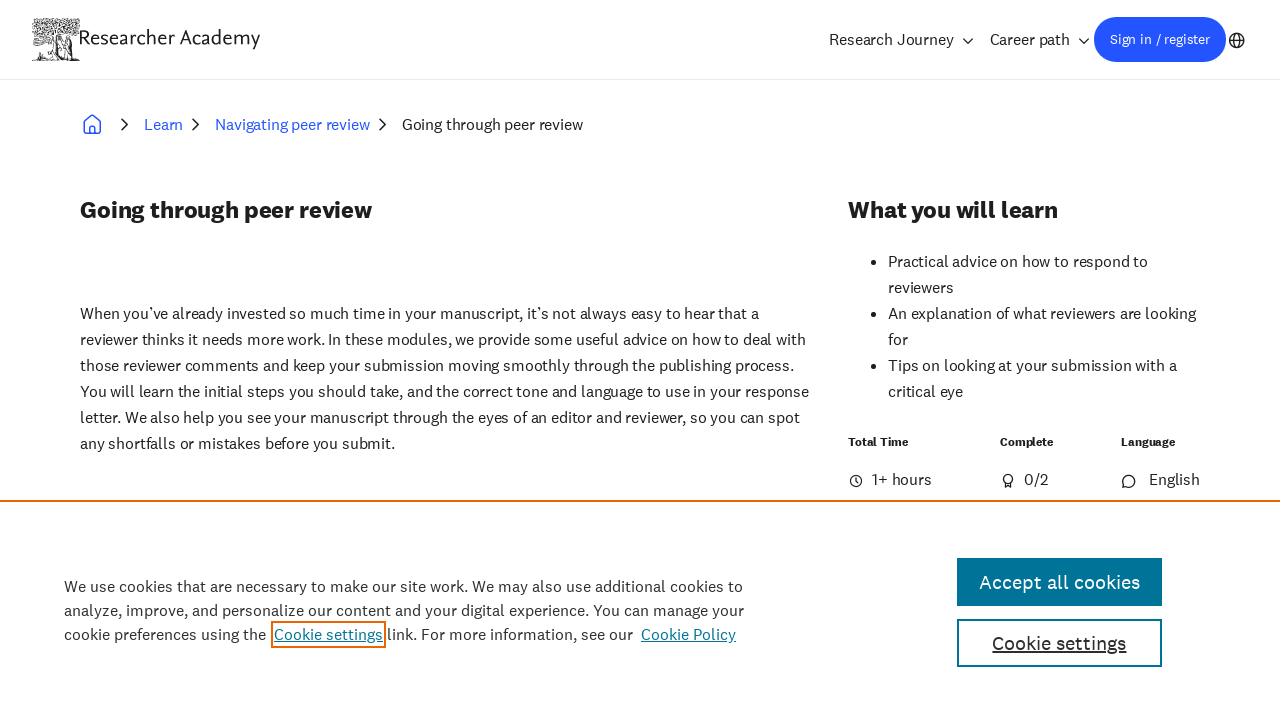

--- FILE ---
content_type: text/html; charset=UTF-8
request_url: https://researcheracademy.elsevier.com/navigating-peer-review/going-peer-review?search=&f%5B0%5D=content_type%3Aera_course&f%5B3%5D=topic%3AEthics&f%5B6%5D=topic%3ATechnical%20writing%20skills
body_size: 5689
content:

<!DOCTYPE html>
<html lang="en" dir="ltr" prefix="og: https://ogp.me/ns#">
<head>
  <meta charset="utf-8" />
<script src="//assets.adobedtm.com/4a848ae9611a/d013b516e975/launch-c936ed294d55.min.js"></script>
<meta name="description" content="In this section, we discuss what happens when going through the peer reviewing process, how to respond to comments and how editors approach your paper." />
<meta name="Generator" content="Drupal 11 (https://www.drupal.org)" />
<meta name="MobileOptimized" content="width" />
<meta name="HandheldFriendly" content="true" />
<meta name="viewport" content="width=device-width, initial-scale=1.0" />
<link rel="canonical" href="https://researcheracademy.elsevier.com/navigating-peer-review/going-peer-review" />
<link rel="shortlink" href="https://researcheracademy.elsevier.com/taxonomy/term/25" />

  <meta name="tdm-reservation" content="1">
  <meta name="tdm-policy" content="https://www.elsevier.com/tdm/tdmrep-policy.json">
  <title>Elsevier Researcher Academy - Going Through Peer Review</title>
  <link rel="stylesheet" media="all" href="/uploads/css/css_kha5k_w1yXxrfnYsA4mwVLHiAdWpIKrjBsoPcSZHCVw.css?delta=0&amp;language=en&amp;theme=frontend&amp;include=eJxFyEsOgCAMBcALoT0SKfIwmEJNi7_bm7hxM4tZ1EDZjp1l5o3vUEz7QM-0iiaWYPBdu9cTcXASxFJlwOj_6fvgjw80SuwIZ8Xl9Dk3zYfgBV0pKN0" />
<link rel="stylesheet" media="all" href="/uploads/css/css_iWNGs60cpQoIaWkF8feDPPbThkN65B3eH0-TsU7l3Lc.css?delta=1&amp;language=en&amp;theme=frontend&amp;include=eJxFyEsOgCAMBcALoT0SKfIwmEJNi7_bm7hxM4tZ1EDZjp1l5o3vUEz7QM-0iiaWYPBdu9cTcXASxFJlwOj_6fvgjw80SuwIZ8Xl9Dk3zYfgBV0pKN0" />

  <script type="application/json" data-drupal-selector="drupal-settings-json">{"path":{"baseUrl":"\/","pathPrefix":"","currentPath":"taxonomy\/term\/25","currentPathIsAdmin":false,"isFront":false,"currentLanguage":"en","currentQuery":{"f":{"0":"content_type:era_course","3":"topic:Ethics","6":"topic:Technical writing skills"},"search":""}},"pluralDelimiter":"\u0003","suppressDeprecationErrors":true,"ajaxPageState":{"libraries":"eJxtyVEOwiAQhOELYfdIZIEpwQCr7FLt7a19MRpf_mS-iVNNmuckAZ47191KVMKGburi__c-MeHWId3QE-UqgavLIrnCG2fKR373wld-fmNzA3qTrmV7UziOtVTDoI9fTne6q6FRYIXbCh5KZ5cmaVa8AGzGTeA","theme":"frontend","theme_token":null},"ajaxTrustedUrl":[],"gtag":{"tagId":"","consentMode":false,"otherIds":[],"events":[],"additionalConfigInfo":[]},"gtm":{"tagId":null,"settings":{"data_layer":"dataLayer","include_environment":false},"tagIds":["GTM-M2RJ6WN"]},"user":{"uid":0,"permissionsHash":"19acb4e1a9992d1ad507a454451aba16e0ef1ca18d491a684385018d96b14de7"}}</script>
<script src="/uploads/js/js_eexPa5Ojsun6DEy5sngUSf-sS7SipwRjzb8srRkxF5w.js?scope=header&amp;delta=0&amp;language=en&amp;theme=frontend&amp;include=eJxtiVEKgDAMxS403JFGtz2L0rXoOtHb66_iTyBJGd2tJaqWkUhJLl9Kjzig3kP5v9vAQJh3U4fWyGKZJLAZC5ITR37w9YlWOt-x3XGrMWI"></script>
<script src="/modules/contrib/google_tag/js/gtag.js?t8wgnk"></script>
<script src="/modules/contrib/google_tag/js/gtm.js?t8wgnk"></script>

</head>
<body class="path-taxonomy">
<a href="#main-content" class="visually-hidden focusable skip-link">Skip to main content</a>
<noscript><iframe src="https://www.googletagmanager.com/ns.html?id=GTM-M2RJ6WN"
                  height="0" width="0" style="display:none;visibility:hidden"></iframe></noscript>

  <div class="dialog-off-canvas-main-canvas" data-off-canvas-main-canvas>
    

  <div id="state-navbar" hidden></div>
  <div id="state-search" hidden></div>
  <div id="state-my-menu" hidden></div>

  <div class="page">
          <header class="page__header page-header">
          <div class="page-header__topbar region-topbar">
      <div id="block-sitebranding" class="region-topbar__sitebranding block-sitebranding">
  
    
    <div class="block-sitebranding__logo">
    <a href="https://www.elsevier.com/" target="_blank">
      <img alt="Elsevier logo" src="/assets/themes/frontend/images/logo-elsevier--alt.svg" fetchpriority="high">
    </a>
  </div>
  <div class="block-sitebranding__site-name">
    
<div class="cobranding-logo">
  <a class="cobranding-logo__link cobranding-logo__link--era" href="/" title="Home" rel="Home">
    <img class="cobranding-logo__logo cobranding-logo__logo--era" src="/logo.svg" alt="Researcher Academy wordmark" fetchpriority="high">
  </a>
</div>

  </div>
</div>


  <nav class="region-topbar__states block-states">
    <a class="block-states__link block-states__link--search" href="/search">
      <span class="block-states__link-label">Search</span>
    </a>

    <a class="block-states__link block-states__link--profile" href="/idplus/login">
      <span class="block-states__link-label">Sign in / register</span>
    </a>

    <a class="block-states__link block-states__link--my-menu" href="#state-my-menu">
      <span class="block-states__link-label">User menu</span>
    </a>

    <a class="block-states__link block-states__link--language" href="/chinese">
      <span class="block-states__link-label">Chinese</span>
    </a>

    <a class="block-states__link block-states__link--menu" href="#state-navbar">
      <span class="block-states__link-label">Menu</span>
    </a>

    <a class="block-states__link block-states__link--menu-close" href="#">
      <span class="block-states__link-label">Menu</span>
    </a>
  </nav>
  </div>


          <div class="page-header__navbar region-navbar">
          <nav aria-labelledby="block-mainnavigation-title" id="block-mainnavigation" class="region-navbar__mainnavigation block-mainnavigation">
            
  <h2 id="block-mainnavigation-title" class="visually-hidden block-mainnavigation__title">Main navigation</h2>
  

            

        
                            <ul class="block-mainnavigation__menu">
                                                        <li class="block-mainnavigation__menu-item block-mainnavigation__menu-item--expanded block-mainnavigation__menu-item--active-trail">
                        <a href="/learn" title="Go to the Research Journey page" class="block-mainnavigation__menu-item-link" data-drupal-link-system-path="node/16985">Research Journey</a>
                                                                                <ul class="block-mainnavigation__submenu">
                                                        <li class="block-mainnavigation__submenu-item">
                        <span class="block-mainnavigation__submenu-item-link">Stages:</span>
                                            </li>
                                                        <li class="block-mainnavigation__submenu-item block-mainnavigation__submenu-item--expanded">
                        <a href="/research-preparation" class="block-mainnavigation__submenu-item-link" data-drupal-link-system-path="taxonomy/term/7">Preparation</a>
                                                                                <ul class="block-mainnavigation__subsubmenu">
                                                        <li class="block-mainnavigation__subsubmenu-item">
                        <a href="/research-preparation/funding" class="block-mainnavigation__subsubmenu-item-link" data-drupal-link-system-path="taxonomy/term/8">Funding</a>
                                            </li>
                                                        <li class="block-mainnavigation__subsubmenu-item">
                        <a href="/research-preparation/research-design" class="block-mainnavigation__subsubmenu-item-link" data-drupal-link-system-path="taxonomy/term/229">Research design</a>
                                            </li>
                                                        <li class="block-mainnavigation__subsubmenu-item">
                        <a href="/research-preparation/research-data-management" class="block-mainnavigation__subsubmenu-item-link" data-drupal-link-system-path="taxonomy/term/9">Data management</a>
                                            </li>
                                                        <li class="block-mainnavigation__subsubmenu-item">
                        <a href="/research-preparation/research-collaborations" class="block-mainnavigation__subsubmenu-item-link" data-drupal-link-system-path="taxonomy/term/69">Research collaborations</a>
                                            </li>
                                                        <li class="block-mainnavigation__subsubmenu-item">
                        <a href="/research-preparation/sex-gender-equity-research-sager-guidelines" class="block-mainnavigation__subsubmenu-item-link" data-drupal-link-system-path="taxonomy/term/230">Equity in research</a>
                                            </li>
                            </ul>
            
                                            </li>
                                                        <li class="block-mainnavigation__submenu-item block-mainnavigation__submenu-item--expanded">
                        <a href="/writing-research" class="block-mainnavigation__submenu-item-link" data-drupal-link-system-path="taxonomy/term/11">Writing</a>
                                                                                <ul class="block-mainnavigation__subsubmenu">
                                                        <li class="block-mainnavigation__subsubmenu-item">
                        <a href="/writing-research/fundamentals-manuscript-preparation" class="block-mainnavigation__subsubmenu-item-link" data-drupal-link-system-path="taxonomy/term/12">Manuscript preparation</a>
                                            </li>
                                                        <li class="block-mainnavigation__subsubmenu-item">
                        <a href="/writing-research/writing-skills" class="block-mainnavigation__subsubmenu-item-link" data-drupal-link-system-path="taxonomy/term/13">Writing skills</a>
                                            </li>
                                                        <li class="block-mainnavigation__subsubmenu-item">
                        <a href="/writing-research/technical-writing-skills" class="block-mainnavigation__subsubmenu-item-link" data-drupal-link-system-path="taxonomy/term/14">Technical writing skills</a>
                                            </li>
                            </ul>
            
                                            </li>
                                                        <li class="block-mainnavigation__submenu-item block-mainnavigation__submenu-item--expanded">
                        <a href="/publication-process" class="block-mainnavigation__submenu-item-link" data-drupal-link-system-path="taxonomy/term/16">Publication</a>
                                                                                <ul class="block-mainnavigation__subsubmenu">
                                                        <li class="block-mainnavigation__subsubmenu-item">
                        <a href="/publication-process/fundamentals-publishing" class="block-mainnavigation__subsubmenu-item-link" data-drupal-link-system-path="taxonomy/term/17">Fundamentals</a>
                                            </li>
                                                        <li class="block-mainnavigation__subsubmenu-item">
                        <a href="/publication-process/finding-right-journal" class="block-mainnavigation__subsubmenu-item-link" data-drupal-link-system-path="taxonomy/term/18">Finding a journal</a>
                                            </li>
                                                        <li class="block-mainnavigation__subsubmenu-item">
                        <a href="/publication-process/research-metrics" class="block-mainnavigation__subsubmenu-item-link" data-drupal-link-system-path="taxonomy/term/192">Research metrics</a>
                                            </li>
                                                        <li class="block-mainnavigation__subsubmenu-item">
                        <a href="/publication-process/open-science" class="block-mainnavigation__subsubmenu-item-link" data-drupal-link-system-path="taxonomy/term/20">Open science</a>
                                            </li>
                                                        <li class="block-mainnavigation__subsubmenu-item">
                        <a href="/publication-process/ethics" class="block-mainnavigation__subsubmenu-item-link" data-drupal-link-system-path="taxonomy/term/19">Ethics</a>
                                            </li>
                                                        <li class="block-mainnavigation__subsubmenu-item">
                        <a href="/publishing-premium-journals" class="block-mainnavigation__subsubmenu-item-link" data-drupal-link-system-path="taxonomy/term/123">Premium journals</a>
                                            </li>
                                                        <li class="block-mainnavigation__subsubmenu-item">
                        <a href="/publication-process/publishing-chemical-sciences" class="block-mainnavigation__subsubmenu-item-link" data-drupal-link-system-path="taxonomy/term/21">Chemical Sciences</a>
                                            </li>
                            </ul>
            
                                            </li>
                                                        <li class="block-mainnavigation__submenu-item block-mainnavigation__submenu-item--expanded block-mainnavigation__submenu-item--active-trail">
                        <a href="/navigating-peer-review" class="block-mainnavigation__submenu-item-link" data-drupal-link-system-path="taxonomy/term/22">Peer review</a>
                                                                                <ul class="block-mainnavigation__subsubmenu">
                                                        <li class="block-mainnavigation__subsubmenu-item">
                        <a href="/navigating-peer-review/fundamentals-peer-review" class="block-mainnavigation__subsubmenu-item-link" data-drupal-link-system-path="taxonomy/term/23">Fundamentals</a>
                                            </li>
                                                        <li class="block-mainnavigation__subsubmenu-item">
                        <a href="/navigating-peer-review/certified-peer-reviewer-course" class="block-mainnavigation__subsubmenu-item-link" data-drupal-link-system-path="taxonomy/term/90">Certified peer reviewer course</a>
                                            </li>
                                                        <li class="block-mainnavigation__subsubmenu-item">
                        <a href="/navigating-peer-review/becoming-peer-reviewer" class="block-mainnavigation__subsubmenu-item-link" data-drupal-link-system-path="taxonomy/term/24">Becoming a peer reviewer</a>
                                            </li>
                                                        <li class="block-mainnavigation__subsubmenu-item block-mainnavigation__subsubmenu-item--active-trail">
                        <a href="/navigating-peer-review/going-peer-review" class="block-mainnavigation__subsubmenu-item-link" data-drupal-link-system-path="taxonomy/term/25">Going through peer review</a>
                                            </li>
                            </ul>
            
                                            </li>
                                                        <li class="block-mainnavigation__submenu-item block-mainnavigation__submenu-item--expanded">
                        <a href="/communicating-research" class="block-mainnavigation__submenu-item-link" data-drupal-link-system-path="taxonomy/term/26">Communication</a>
                                                                                <ul class="block-mainnavigation__subsubmenu">
                                                        <li class="block-mainnavigation__subsubmenu-item">
                        <a href="/communicating-research/confidence-communicating-research" class="block-mainnavigation__subsubmenu-item-link" data-drupal-link-system-path="taxonomy/term/239">Confidence in Communicating Research</a>
                                            </li>
                                                        <li class="block-mainnavigation__subsubmenu-item">
                        <a href="/communicating-research/ensuring-visibility" class="block-mainnavigation__subsubmenu-item-link" data-drupal-link-system-path="taxonomy/term/28">Ensuring visibility</a>
                                            </li>
                                                        <li class="block-mainnavigation__subsubmenu-item">
                        <a href="/communicating-research/social-impact" class="block-mainnavigation__subsubmenu-item-link" data-drupal-link-system-path="taxonomy/term/27">Social impact</a>
                                            </li>
                            </ul>
            
                                            </li>
                            </ul>
            
                                            </li>
                                                        <li class="block-mainnavigation__menu-item block-mainnavigation__menu-item--expanded">
                        <a href="/career-path" title="Go to Career path" class="block-mainnavigation__menu-item-link" data-drupal-link-system-path="taxonomy/term/2">Career path</a>
                                                                                <ul class="block-mainnavigation__submenu">
                                                        <li class="block-mainnavigation__submenu-item">
                        <a href="/career-path/career-planning" class="block-mainnavigation__submenu-item-link" data-drupal-link-system-path="taxonomy/term/3">Career planning</a>
                                            </li>
                                                        <li class="block-mainnavigation__submenu-item">
                        <a href="/career-path/job-search" class="block-mainnavigation__submenu-item-link" data-drupal-link-system-path="taxonomy/term/4">Job search</a>
                                            </li>
                                                        <li class="block-mainnavigation__submenu-item">
                        <a href="/career-path/career-guidance" class="block-mainnavigation__submenu-item-link" data-drupal-link-system-path="taxonomy/term/5">Career guidance</a>
                                            </li>
                            </ul>
            
                                            </li>
                            </ul>
            


  </nav>
<div id="block-profile-menu" class="region-navbar__profile-menu block-profile-menu">
  
    
      <a href="/idplus/login" class="login-link">Sign in / register</a>
  </div>
<div id="block-language-switch" class="region-navbar__language-switch block-language-switch">
  
    
      <a href="/chinese" target="_blank">Chinese</a>
  </div>

      </div>


        <a id="main-content" tabindex="-1"></a>        
      </header>
    
          <main class="page__body page-body">
          <div class="page-body__content-top region-content-top">
          <div id="block-messages" class="region-content-top__messages block-messages">
  
    
      <div data-drupal-messages-fallback class="hidden"></div>
  </div>

      </div>


          <div class="page-body__content region-content">
          <div id="block-breadcrumb" class="region-content__breadcrumb block-breadcrumb">
  
    
          <nav class="breadcrumb" aria-labelledby="breadcrumb">
          <h2 id="breadcrumb" class="breadcrumb__label">Breadcrumb</h2>
        <ol class="breadcrumb__list" itemscope itemtype="http://schema.org/BreadcrumbList">
          <li class="breadcrumb__item" itemprop="itemListElement" itemscope itemtype="http://schema.org/ListItem">
                  <a class="breadcrumb__item-link" href="/" itemprop="item"><span itemprop="name">Home</span></a>
                <meta itemprop="position" content="1" />
      </li>
          <li class="breadcrumb__item" itemprop="itemListElement" itemscope itemtype="http://schema.org/ListItem">
                  <a class="breadcrumb__item-link" href="/learn-0" itemprop="item"><span itemprop="name">Learn</span></a>
                <meta itemprop="position" content="2" />
      </li>
          <li class="breadcrumb__item" itemprop="itemListElement" itemscope itemtype="http://schema.org/ListItem">
                  <a class="breadcrumb__item-link" href="/navigating-peer-review" itemprop="item"><span itemprop="name">Navigating peer review</span></a>
                <meta itemprop="position" content="3" />
      </li>
          <li class="breadcrumb__item" itemprop="itemListElement" itemscope itemtype="http://schema.org/ListItem">
                  <span class="breadcrumb__item-link breadcrumb__item-link--text" itemprop="name">Going through peer review</span>
                <meta itemprop="position" content="4" />
      </li>
        </ol>
  </nav>

  </div>
<div id="block-primary-content" class="region-content__primary-content block-primary-content">
  
    
      
<article  class="taxonomy-term-era-cycle-era-topic">
  <div class="taxonomy-term-era-cycle-era-topic__content">
    <h1 class="taxonomy-term-era-cycle-era-topic__title">Going through peer review</h1>

    <div class="taxonomy-term-era-cycle-era-topic__description">
      <p>When you’ve already invested so much time in your manuscript, it’s not always easy to hear that a reviewer thinks it needs more work. In these modules, we provide some useful advice on how to deal with those reviewer comments and keep your submission moving smoothly through the publishing process. You will learn the initial steps you should take, and the correct tone and language to use in your response letter. We also help you see your manuscript through the eyes of an editor and reviewer, so you can spot any shortfalls or mistakes before you submit.</p>
    </div>

    
    <section class="taxonomy-term-era-cycle-era-topic__information">
              <h2 class="taxonomy-term-era-cycle-era-topic__information-title">What you will learn</h2>
        <div class="taxonomy-term-era-cycle-era-topic__objectives">
          <ul><li>Practical advice on how to respond to reviewers</li><li>An explanation of what reviewers are looking for</li><li>Tips on looking at your submission with a critical eye</li></ul>
        </div>
            <div class="taxonomy-term-era-cycle-era-topic__metadata">
        <div class="taxonomy-term-era-cycle-era-topic__time">
          <h3> Total Time</h3>
          <p>1+ hours</p>
        </div>

        <div class="taxonomy-term-era-cycle-era-topic__modules">
          <h3>Complete</h3>
          <p><span>0</span>/2</p>
        </div>

        <div class="taxonomy-term-era-cycle-era-topic__language">
          <h3>Language</h3>
          <p>
                          <span> English</span>
                      </p>
        </div>
      </div>
    </section>

    
    <h2> Modules in Going through peer review</h2>
    <div class="taxonomy-term-era-cycle-era-topic__modules"><div class="views-element-container"><div class="view-topic-modules-overview js-view-dom-id-d10084230397d3cebfeacf1d54b8a118277950a9ed1a3d9aa10d5aca352c7e41">
  
          

        
        
        
            <div class="view-topic-modules-overview__content">
                  <div class="view-topic-modules-overview__row">
      <div class="node-era-webinar-card">
    <div class="node-era-webinar-card__content">

    
    <h3 class="node-era-webinar-card__title">
      
<span>How to respond to reviewers&#039; comments</span>

    </h3>
    

    
            <div class="node-era-webinar-card__field-era-duration">
                    <div class="node-era-webinar-card__field-era-duration-label visually-hidden">Duration</div>
                                                            37 m                  </div>
        <div class="node-era-webinar-card__field-era-cycle">
                                                                  Going through peer review                  </div>


    <a class="node-era-webinar-card__link" href="/navigating-peer-review/going-peer-review/respond-reviewers-comments">  View webinar about How to respond to reviewers&#039; comments
</a>
  </div>

          <div class="node-era-webinar-card__field-era-image">
                                                                    <img src="/uploads/styles/era_medium_cropped_400_240/public/2018-01/respond-reviewers-comments-f2x.png?itok=WrOqgyG2" width="500" height="300" alt="How to respond to reviewers&#039; comments" loading="lazy" />


                  </div>


</div>

    </div>
          <div class="view-topic-modules-overview__row">
      <div class="node-era-webinar-card">
    <div class="node-era-webinar-card__content">

    
    <h3 class="node-era-webinar-card__title">
      
<span>How do editors look at your paper?</span>

    </h3>
    

    
            <div class="node-era-webinar-card__field-era-duration">
                    <div class="node-era-webinar-card__field-era-duration-label visually-hidden">Duration</div>
                                                            31 m                  </div>
        <div class="node-era-webinar-card__field-era-cycle">
                                                                  Going through peer review                  </div>


    <a class="node-era-webinar-card__link" href="/navigating-peer-review/going-peer-review/editors-look-paper">  View webinar about How do editors look at your paper?
</a>
  </div>

          <div class="node-era-webinar-card__field-era-image">
                                                                    <img src="/uploads/styles/era_medium_cropped_400_240/public/2018-01/how-editors-look-f2x.png?itok=8rywiHP2" width="500" height="300" alt="How do editors look at your paper?" loading="lazy" />


                  </div>


</div>

    </div>
  
      </div>
      
        
        
        
        
        </div>
</div>
</div>

    <div class="start-learning-button">
    <a href="/navigating-peer-review/going-peer-review/respond-reviewers-comments">Get Started</a>
</div>
  </div>
</article>

  </div>

      </div>

      </main>
    
          <footer class="page__footer page-footer">
        <div class="page-footer__footer region-footer">
          <nav aria-labelledby="block-footer-top-title" id="block-footer-top" class="region-footer__footer-top block-footer-top">
            
  <h2 id="block-footer-top-title" class="visually-hidden block-footer-top__title">Footer top</h2>
  

            

    
                                                                <div class="block-footer-top__menu">
                                                                  <a href="/about" title="Go to the About page" class="block-footer-top__menu-item-link" data-drupal-link-system-path="node/16386">About</a>

                
                                        </div>
                  <div class="block-footer-top__menu">
                                                                  <a href="https://www.elsevier.support/researcheracademy" target="_blank">Support</a>

                                  <span class="visually-hidden">opens in new tab/window</span>
                
                                        </div>
                  <div class="block-footer-top__menu">
                                                                  <a href="https://privacy.elsevier.com" target="_blank">Elsevier Privacy Center</a>

                                  <span class="visually-hidden">opens in new tab/window</span>
                
                                        </div>
              


  </nav>
<nav aria-labelledby="block-footer-socials-title" id="block-footer-socials" class="region-footer__footer-socials block-footer-socials">
            
  <h2 id="block-footer-socials-title" class="visually-hidden block-footer-socials__title">Footer socials</h2>
  

            

        
                            <ul class="block-footer-socials__menu">
                                                        <li class="block-footer-socials__menu-item">
                        <a href="https://www.instagram.com/researcheracad/" target="_blank">Instagram</a>
                                            </li>
                                                        <li class="block-footer-socials__menu-item">
                        <a href="https://twitter.com/ResearcherAcad" target="_blank">X</a>
                                            </li>
                                                        <li class="block-footer-socials__menu-item">
                        <a href="https://www.youtube.com/@ElsevierResearcherAcademy" target="_blank">YouTube</a>
                                            </li>
                            </ul>
            


  </nav>

<div class="block-footer-partners">
  <div class="block-footer-partners__item">
    <a href="https://www.elsevier.com/" target="_blank">
      <img alt="Elsevier logo" src="/assets/themes/frontend/images/logo-elsevier.svg">
    </a>
  </div>

  <div class="block-footer-partners__item">
    <a href="https://www.relx.com/" target="_blank">
      <img alt="RELX Group logo" src="/assets/themes/frontend/images/logo-relx.svg">
    </a>
  </div>
</div>

<div class="block-footer-bottom">
  <p class="block-footer-copyright"> Copyright ©2026 Elsevier, its licensors, and contributors. All rights are reserved, including those for text and data mining, AI training, and similar technologies. </p>

  <nav aria-labelledby="block-footer-title" id="block-footer" class="region-footer__footer block-footer">
            
  <h2 id="block-footer-title" class="visually-hidden block-footer__title">Footer</h2>
  

            

    
              <ul class="block-footer__menu">
                            <li class="block-footer__menu-item">
            <a href="https://www.elsevier.com/about/our-business/policies/copyright" target="_blank">Copyright</a>

                          <span class="visually-hidden">opens in new tab/window</span>
            
                      </li>
                            <li class="block-footer__menu-item">
            <a href="https://www.elsevier.com/legal/elsevier-website-terms-and-conditions" target="_blank">Terms and conditions</a>

                          <span class="visually-hidden">opens in new tab/window</span>
            
                      </li>
                            <li class="block-footer__menu-item">
            <a href="https://www.elsevier.com/legal/privacy-policy" target="_blank">Privacy policy</a>

                          <span class="visually-hidden">opens in new tab/window</span>
            
                      </li>
        
        <li class="block-footer__menu-item"> <button id="ot-sdk-btn" class="ot-sdk-show-settings" title="View and update cookie settings">Cookie Settings</button> </li>
      </ul>
      


  </nav>
</div>

      </div>

      </footer>
      </div>

  </div>

<script type="text/javascript">
/* <![CDATA[ */
try {
    var pageData = {"visitor":{"accessType":"ae:anon::guest:","accountId":"","accountName":"","userId":"","ipAddress":"18.117.163.71"},"page":{"productName":"pb","environment":"PROD","language":"en","loadTimestamp":"1768556104000","type":"contentpage:article:htmldisplay","noTracking":"false","sectionName":"navigating-peer-review","businessUnit":"els:stmj:jmkt","name":"navigating-peer-review:going-peer-review"}};
    if(pageDataTracker) {
  pageDataTracker.trackPageLoad();
}

} catch(err) {
}
/* ]]> */
</script>
<!-- End AdobeAnalytics code version: H.20.3 -->

<script src="/core/assets/vendor/jquery/jquery.min.js?v=4.0.0-rc.1"></script>
<script src="/uploads/js/js_UAPXMdxrhB2MJCM_DvVqUce8hMVsb_xauMvw-ekqac8.js?scope=footer&amp;delta=1&amp;language=en&amp;theme=frontend&amp;include=eJxtiVEKgDAMxS403JFGtz2L0rXoOtHb66_iTyBJGd2tJaqWkUhJLl9Kjzig3kP5v9vAQJh3U4fWyGKZJLAZC5ITR37w9YlWOt-x3XGrMWI"></script>

</body>
</html>
